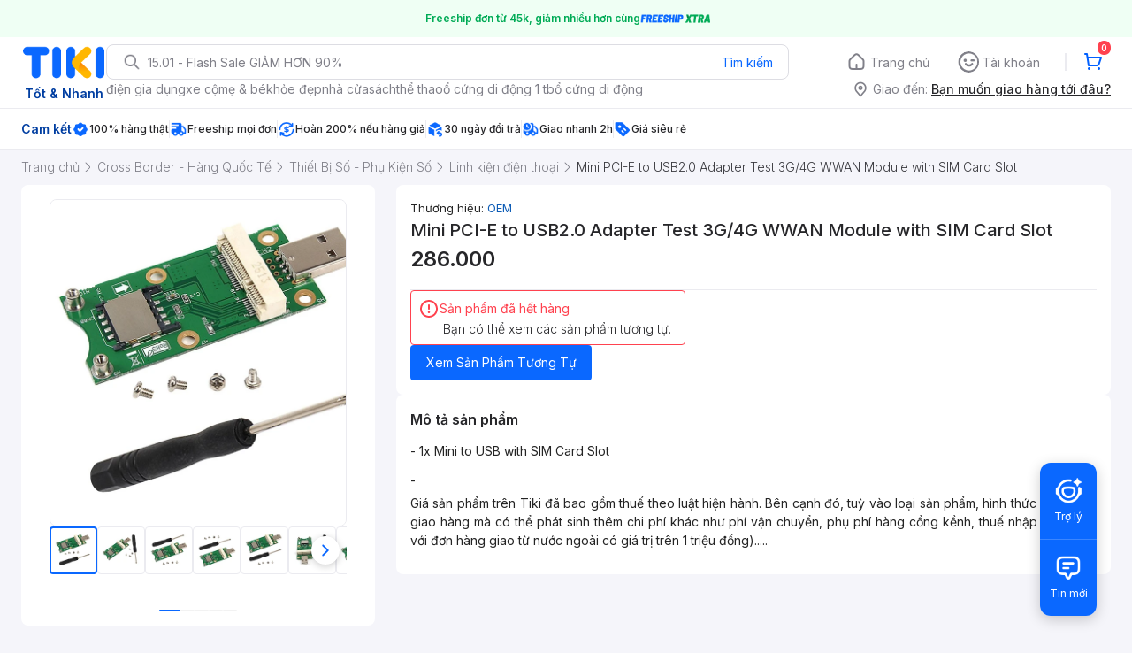

--- FILE ---
content_type: image/svg+xml
request_url: https://frontend.tikicdn.com/_desktop-next/static/img/footer/bo-cong-thuong.svg
body_size: 24926
content:
<?xml version="1.0" encoding="UTF-8"?>
<svg width="120px" height="46px" viewBox="0 0 120 46" version="1.1" xmlns="http://www.w3.org/2000/svg" xmlns:xlink="http://www.w3.org/1999/xlink">
    <!-- Generator: sketchtool 41.1 (35376) - http://www.bohemiancoding.com/sketch -->
    <title>01A4C888-5C08-4E72-A790-500649432FF1</title>
    <desc>Created with sketchtool.</desc>
    <defs></defs>
    <g id="Symbols" stroke="none" stroke-width="1" fill="none" fill-rule="evenodd">
        <g id="footer" transform="translate(-1299.000000, -766.000000)">
            <g id="copyright">
                <g transform="translate(0.000000, 761.000000)">
                    <g id="ic_bo-cong-thuong" transform="translate(1299.000000, 5.000000)">
                        <g id="Group">
                            <g id="#ffffffff" fill="#FFFFFF">
                                <path d="M22.162847,0 L22.8401423,0 C28.2619217,0.0700355872 33.6341637,2.17879004 37.6313167,5.84626335 C38.6886833,6.78234875 39.6298932,7.84483986 40.4839858,8.96797153 C42.5295374,11.6780071 43.9456228,14.8586477 44.5930249,18.1913167 C45.3301068,21.9450534 45.0883986,25.8866904 43.8892527,29.5191459 C43.0923843,31.9635587 41.8641993,34.264484 40.2918149,36.2980783 C38.566548,38.5221352 36.4219217,40.4173665 34.0005694,41.8539502 C30.6431317,43.8559431 26.7561566,44.9508897 22.8486833,45.0106762 L22.1679715,45.0106762 C18.507331,44.954306 14.8620641,43.994306 11.6566548,42.2229181 C8.80398577,40.6573665 6.30064057,38.4632028 4.37551601,35.8402847 C1.61338078,32.1027758 0.064911032,27.4906762 0,22.8444128 L0,22.1645552 C0.0392882562,19.9148754 0.406548043,17.6694662 1.1086121,15.5308185 C2.71772242,10.5377936 6.14604982,6.16227758 10.6069751,3.40185053 C14.0549466,1.246121 18.0973665,0.0606405694 22.162847,0 L22.162847,0 Z M19.8046975,5.32782918 C16.448968,5.83601423 13.255516,7.35288256 10.7376512,9.62903915 C9.01921708,11.1723843 7.61679715,13.0667616 6.63202847,15.1550178 C5.15017794,18.2698932 4.63003559,21.8288968 5.14846975,25.2384342 C5.62761566,28.4540925 7.02747331,31.5262633 9.14135231,33.9954448 C11.8120996,37.1530249 15.646121,39.2942349 19.7320996,39.9279715 C23.4243416,40.5190036 27.3002135,39.8818505 30.6064057,38.132669 C33.6879715,36.5244128 36.2622064,33.9698221 37.8960854,30.9010676 C39.6597865,27.636726 40.3208541,23.806121 39.7990036,20.1352313 C33.922847,25.9678292 28.06121,31.8149466 22.1867616,37.6492527 C21.7409253,38.104484 21.0200712,38.2214947 20.436726,37.9925979 C20.0660498,37.8499644 19.8029893,37.5424911 19.5288256,37.2700356 C15.9177224,33.6751601 12.3032028,30.0837011 8.69295374,26.4879715 C8.07544484,25.9123132 8.02846975,24.8498221 8.60669039,24.230605 C9.13879004,23.6822776 9.68797153,23.1493238 10.2294662,22.6095374 C10.6958007,22.1406406 11.4516726,22.0048399 12.0538078,22.2747331 C12.4407117,22.4318861 12.6977936,22.7743772 12.9950178,23.0511032 C15.6837011,25.7269751 18.3732384,28.4011388 21.0610676,31.0778648 C26.4281851,25.7312456 31.8012811,20.390605 37.1683986,15.0448399 C37.3887544,14.8022776 37.6637722,14.6160854 37.9712456,14.5007829 C36.2374377,11.1869039 33.4180783,8.4572242 30.0401423,6.84982206 C26.8851246,5.3252669 23.2663345,4.78975089 19.8046975,5.32782918 Z" id="Shape"></path>
                                <path d="M22.7513167,9.18405694 C23.2970819,8.9483274 24.0059786,9.2224911 24.1896085,9.80327402 C24.3407829,10.3225623 24.3194306,10.9639858 23.9316726,11.3799288 C23.4362989,11.888968 22.4438434,11.723274 22.191032,11.0408541 C21.9476157,10.4096797 22.0543772,9.4744484 22.7513167,9.18405694 L22.7513167,9.18405694 Z M23.0186477,9.61708185 C22.7735231,9.71359431 22.7308185,10.0116726 22.7034875,10.2405694 C22.6906762,10.5301068 22.6838434,10.8683274 22.8948043,11.0963701 C23.104911,11.29879 23.4815658,11.1886121 23.5652669,10.9135943 C23.685694,10.5711032 23.7036299,10.1765125 23.566121,9.83658363 C23.4841281,9.61964413 23.2253381,9.5427758 23.0186477,9.61708185 Z" id="Shape"></path>
                                <path d="M24.8130961,9.17295374 C25.0360142,9.20882562 25.2589324,9.24298932 25.4801423,9.29081851 C25.5202847,9.9194306 25.5817794,10.5480427 25.606548,11.178363 C25.8755872,10.6095374 26.1702491,10.0543772 26.4418505,9.48725979 C26.6656228,9.53081851 26.8885409,9.57608541 27.1123132,9.62049822 C26.6852669,10.3900356 26.2368683,11.1476157 25.799573,11.9111744 C25.5800712,11.8693238 25.3605694,11.8257651 25.1436299,11.7711032 C25.0360142,10.9050534 24.9360854,10.0372954 24.8130961,9.17295374 Z" id="Shape"></path>
                                <path d="M19.8841281,9.46932384 C20.234306,9.2797153 20.704911,9.22676157 21.0602135,9.42918149 C21.2566548,9.54875445 21.3565836,9.76313167 21.4454093,9.9655516 C21.2566548,10.0167972 21.064484,10.0552313 20.870605,10.08 C20.8014235,9.96298932 20.7125979,9.86049822 20.6092527,9.77252669 C20.4042705,9.77081851 20.17879,9.80925267 20.0737367,10.0082562 C19.975516,10.2721708 20.0327402,10.5591459 20.0933808,10.8247687 C20.1454804,11.0340214 20.2325979,11.2629181 20.4418505,11.3611388 C20.6451246,11.4414235 20.8509609,11.335516 21.0414235,11.270605 C21.027758,11.1296797 21.0106762,10.9896085 20.9859075,10.8503915 C20.843274,10.8708897 20.7006406,10.8939502 20.5580071,10.9161566 C20.5366548,10.7777936 20.5144484,10.6402847 20.4930961,10.5027758 C20.8261922,10.4370107 21.1601423,10.3720996 21.4932384,10.3088968 C21.5658363,10.652242 21.6324555,10.9972954 21.6930961,11.3432028 C21.3463345,11.750605 20.7715302,11.9479004 20.2479715,11.8411388 C19.7705338,11.7215658 19.5083274,11.233879 19.4485409,10.7777936 C19.3323843,10.3097509 19.4365836,9.72640569 19.8841281,9.46932384 Z" id="Shape"></path>
                                <path d="M28.310605,10.0680427 C28.5258363,10.1295374 28.725694,10.2337367 28.9255516,10.3345196 C28.8068327,10.9451957 28.7086121,11.5609964 28.5813523,12.1699644 C28.9930249,11.7027758 29.400427,11.2313167 29.8052669,10.7581495 C30.0136655,10.8529537 30.22121,10.9520285 30.4261922,11.0553737 C29.8095374,11.686548 29.1997153,12.3237011 28.5762278,12.9488968 C28.3772242,12.8498221 28.1782206,12.7507473 27.9800712,12.6499644 C28.1030605,11.7907473 28.1953025,10.9281139 28.310605,10.0680427 Z" id="Shape"></path>
                                <path d="M76.7274021,10.1133096 C77.132242,10.1107473 77.5370819,10.1124555 77.9427758,10.1124555 C77.9795018,10.3430605 78.0162278,10.6351601 78.2630605,10.7385053 C78.5978648,10.8768683 78.9924555,10.8708897 79.3281139,10.7376512 C79.5792171,10.6402847 79.6236299,10.347331 79.6595018,10.1124555 C80.0634875,10.1116014 80.4674733,10.1107473 80.8723132,10.1133096 C80.9039146,10.8179359 80.4768683,11.5353737 79.781637,11.7369395 C79.1188612,11.9308185 78.3800712,11.9367972 77.7249822,11.7121708 C77.0681851,11.4815658 76.7325267,10.7743772 76.7274021,10.1133096 Z" id="Shape"></path>
                                <path d="M112.007402,10.1654093 C112.677865,10.1619929 113.349181,10.1637011 114.021352,10.1654093 C113.391032,10.735089 112.765836,11.3098932 112.137224,11.880427 C111.676014,11.8812811 111.215658,11.8821352 110.756157,11.879573 C111.168683,11.3056228 111.590605,10.7376512 112.007402,10.1654093 Z" id="Shape"></path>
                                <path d="M15.8818505,10.9964413 C16.4113879,10.7658363 16.9153025,10.4831317 17.4380071,10.2388612 C17.5088968,10.3806406 17.5806406,10.523274 17.6532384,10.6650534 C17.3235587,10.836726 16.9853381,10.9896085 16.6505338,11.1501779 C16.7137367,11.3090391 16.7786477,11.4670463 16.8597865,11.6182206 C17.1450534,11.4781495 17.4328826,11.344911 17.7172954,11.2039858 C17.7839146,11.3389324 17.8505338,11.4747331 17.917153,11.6096797 C17.6361566,11.750605 17.354306,11.8906762 17.0733096,12.0324555 C17.1587189,12.2049822 17.2441281,12.3766548 17.3295374,12.5491815 C17.6626335,12.3869039 17.990605,12.2152313 18.3288256,12.0657651 C18.3988612,12.2066904 18.4680427,12.3476157 18.5380783,12.4885409 C18.0247687,12.747331 17.5054804,12.9907473 16.9913167,13.2452669 C16.6138078,12.4996441 16.2499644,11.7471886 15.8818505,10.9964413 Z" id="Shape"></path>
                                <path d="M58.5403559,11.2782918 C58.7436299,10.7777936 59.1544484,10.3439146 59.7027758,10.246548 C60.2809964,10.0791459 60.8472598,10.3336655 61.375089,10.5463345 C61.799573,10.7231317 62.3547331,10.6163701 62.5682562,10.1748043 C62.8945196,10.3703915 63.221637,10.5634164 63.5496085,10.7547331 C63.3463345,11.2714591 62.9116014,11.7087544 62.3479004,11.7992883 C61.7953025,11.9427758 61.2546619,11.7121708 60.7541637,11.5029181 C60.3262633,11.3133096 59.7386477,11.3987189 59.5276868,11.8607829 C59.1980071,11.6669039 58.8691815,11.4730249 58.5403559,11.2782918 Z" id="Shape"></path>
                                <path d="M14.6989324,11.7898932 C14.8603559,11.6669039 15.0251957,11.547331 15.1908897,11.4303203 C15.6845552,12.0973665 16.1876157,12.7575801 16.6787189,13.4263345 C16.5172954,13.5476157 16.3558719,13.6688968 16.1944484,13.7901779 C15.6572242,13.5493238 15.1148754,13.3178648 14.5776512,13.0778648 C14.8919573,13.4827046 15.1960142,13.8960854 15.4975089,14.3111744 C15.332669,14.4298932 15.1712456,14.5520285 15.0115302,14.676726 C14.5101779,14.0105338 14.0173665,13.3375089 13.5168683,12.6713167 C13.6791459,12.5525979 13.8405694,12.4321708 14.0002847,12.3091815 C14.5426335,12.5483274 15.0901068,12.7746619 15.627331,13.0274733 C15.3113167,12.6192171 15.0123843,12.1990036 14.6989324,11.7898932 Z" id="Shape"></path>
                                <path d="M31.0146619,11.4414235 C31.1820641,11.5592883 31.3451957,11.6822776 31.5066192,11.8086833 C31.4357295,12.3945907 31.3554448,12.97879 31.2862633,13.5638434 C31.5809253,13.1436299 31.8969395,12.7370819 32.2069751,12.3271174 C32.3658363,12.4509609 32.5281139,12.5705338 32.6929537,12.6875445 C32.1941637,13.3562989 31.6919573,14.0233452 31.1914591,14.6912456 C31.0223488,14.5699644 30.8566548,14.4444128 30.7003559,14.307758 C30.802847,13.7286833 30.840427,13.1410676 30.9403559,12.5619929 C30.6354448,12.9813523 30.3177224,13.3904626 30.0119573,13.8081139 C29.8471174,13.6868327 29.6848399,13.5621352 29.5251246,13.4348754 C30.0179359,12.7678292 30.5218505,12.1093238 31.0146619,11.4414235 Z" id="Shape"></path>
                                <path d="M26.6758719,11.6549466 C26.8620641,11.6079715 27.0841281,11.704484 27.1242705,11.9051957 C27.1558719,12.1409253 26.852669,12.3501779 26.6519573,12.1998577 C26.4025623,12.1272598 26.4256228,11.7053381 26.6758719,11.6549466 Z" id="Shape"></path>
                                <path d="M18.996726,11.7429181 C19.2247687,11.6805694 19.4570819,11.9863345 19.3041993,12.1819217 C19.1846263,12.3809253 18.8267616,12.4279004 18.729395,12.1836299 C18.6251957,11.9854804 18.7968683,11.7728114 18.996726,11.7429181 Z" id="Shape"></path>
                                <path d="M59.5618505,12.3313879 C60.5517438,12.3339502 61.5424911,12.332242 62.5332384,12.332242 C63.2165125,15.9561566 63.9125979,19.5775089 64.5898932,23.2022776 C63.9066192,23.2031317 63.2233452,23.2014235 62.5409253,23.2031317 C62.4136655,22.5497509 62.3069039,21.8929537 62.1864769,21.2387189 C61.3631317,21.2378648 60.5406406,21.2378648 59.7181495,21.2387189 C59.5951601,21.8895374 59.5140214,22.5608541 59.3517438,23.197153 C58.7333808,23.2108185 58.1141637,23.1997153 57.4958007,23.2005694 C58.1884698,19.578363 58.8657651,15.9535943 59.5618505,12.3313879 L59.5618505,12.3313879 Z M59.9837722,19.68 C60.6243416,19.6765836 61.264911,19.6757295 61.9054804,19.68 C61.5911744,17.8684698 61.2563701,16.0595018 60.9446263,14.2479715 C60.6328826,16.0595018 60.2989324,17.8684698 59.9837722,19.68 Z" id="Shape"></path>
                                <path d="M91.4083986,13.4263345 C91.8345907,12.7336655 92.6468327,12.3962989 93.4300356,12.322847 C94.1893238,12.2664769 94.9861922,12.2784342 95.6916726,12.600427 C96.2442705,12.8446975 96.6858363,13.3255516 96.877153,13.8995018 C97.1188612,14.5972954 97.0411388,15.3480427 97.0548043,16.0731673 C96.4099644,16.0748754 95.7659786,16.0748754 95.122847,16.0731673 C95.1083274,15.5683986 95.1527402,15.0593594 95.0886833,14.557153 C94.9315302,13.5467616 93.0858363,13.6133808 93.0610676,14.6681851 C93.0269039,16.5813523 93.0576512,18.4962278 93.045694,20.409395 C93.0533808,20.7262633 93.0166548,21.0679004 93.1763701,21.3565836 C93.3104626,21.6017082 93.5940214,21.7212811 93.8604982,21.7537367 C94.208968,21.7955872 94.6044128,21.7554448 94.873452,21.5060498 C95.0920996,21.2882562 95.1160142,20.9602847 95.1202847,20.6698932 C95.1245552,20.0173665 95.1194306,19.365694 95.122847,18.7140214 C94.8179359,18.7140214 94.513879,18.7140214 94.2106762,18.7131673 C94.208968,18.1981495 94.2098221,17.6822776 94.2098221,17.1672598 C95.1578648,17.1672598 96.1067616,17.1664057 97.0548043,17.1681139 C97.0513879,18.3339502 97.0624911,19.4997865 97.0496797,20.6664769 C97.0402847,21.3685409 96.839573,22.1124555 96.3066192,22.6009964 C95.6814235,23.1894662 94.7777936,23.3372242 93.9501779,23.3175801 C93.1362278,23.3209964 92.2496797,23.1348043 91.6697509,22.5215658 C91.1683986,22.0133808 91.0086833,21.2728826 91.0052669,20.5810676 C91.0035587,19.0454093 91.0052669,17.5088968 91.0044128,15.9723843 C91.0103915,15.1165836 90.923274,14.1822064 91.4083986,13.4263345 Z" id="Shape"></path>
                                <path d="M50.5153025,12.3851957 C51.6683274,12.3851957 52.8222064,12.3809253 53.9760854,12.3869039 C54.756726,12.405694 55.605694,12.6029893 56.1446263,13.209395 C56.6101068,13.7252669 56.7424911,14.4452669 56.7459075,15.1191459 C56.7493238,16.8837011 56.7467616,18.6474021 56.7476157,20.4111032 C56.7501779,21.1123132 56.630605,21.867331 56.1454804,22.4062633 C55.606548,23.012669 54.7575801,23.2099644 53.9777936,23.2287544 C52.8230605,23.2347331 51.6691815,23.2304626 50.5153025,23.2304626 C50.5161566,21.6683274 50.5144484,20.1053381 50.5161566,18.5432028 C50.2958007,18.5432028 50.0754448,18.5432028 49.8559431,18.5423488 C49.8542349,18.0845552 49.855089,17.6259075 49.855089,17.1681139 C50.0745907,17.1672598 50.2949466,17.1672598 50.5153025,17.1664057 C50.5153025,15.572669 50.5161566,13.9789324 50.5153025,12.3851957 L50.5153025,12.3851957 Z M52.5617082,13.9311032 C52.5642705,15.0098221 52.5625623,16.0876868 52.5625623,17.1664057 C52.9759431,17.1681139 53.3901779,17.1664057 53.8044128,17.1672598 C53.8035587,17.6259075 53.8044128,18.0837011 53.8035587,18.5423488 C53.3893238,18.5440569 52.975089,18.5423488 52.5617082,18.5432028 C52.5642705,19.5928826 52.5625623,20.6434164 52.5625623,21.6930961 C53.0929537,21.673452 53.6387189,21.7537367 54.1580071,21.6102491 C54.5244128,21.5009253 54.7097509,21.1123132 54.6977936,20.7501779 C54.7029181,18.7900356 54.7020641,16.8290391 54.6977936,14.8680427 C54.7157295,14.4854093 54.4996441,14.0814235 54.1076157,13.9883274 C53.6002847,13.8781495 53.0758719,13.9516014 52.5617082,13.9311032 Z" id="Shape"></path>
                                <path d="M68.3658363,12.3851957 C69.5222776,12.3851957 70.6787189,12.3809253 71.8351601,12.3869039 C72.6123843,12.406548 73.4579359,12.6046975 73.9951601,13.2085409 C74.4606406,13.726121 74.5930249,14.4469751 74.5972954,15.1225623 C74.5998577,16.6291815 74.5972954,18.1366548 74.5981495,19.6441281 C74.5930249,20.2103915 74.6271886,20.7826335 74.5135943,21.3403559 C74.4,21.8886833 74.1010676,22.4113879 73.6313167,22.7291103 C73.0325979,23.1382206 72.2844128,23.233879 71.5763701,23.2364413 C70.5061922,23.2458363 69.4360142,23.2398577 68.3666904,23.2390036 C68.3658363,21.673452 68.3658363,20.1087544 68.3666904,18.5432028 C68.1454804,18.5432028 67.9259786,18.5432028 67.7064769,18.5423488 C67.7047687,18.0837011 67.7047687,17.6259075 67.7056228,17.1681139 C67.9251246,17.1672598 68.1454804,17.1672598 68.3658363,17.1664057 C68.3658363,15.572669 68.3666904,13.9789324 68.3658363,12.3851957 L68.3658363,12.3851957 Z M70.412242,13.9311032 C70.4139502,15.0098221 70.4130961,16.0876868 70.4130961,17.1664057 C70.8264769,17.1681139 71.2407117,17.1664057 71.6549466,17.1672598 C71.6540925,17.6259075 71.6549466,18.0837011 71.6540925,18.5423488 C71.2398577,18.5440569 70.8256228,18.5423488 70.412242,18.5432028 C70.4139502,19.5928826 70.4130961,20.6434164 70.4130961,21.6930961 C70.9451957,21.673452 71.492669,21.7554448 72.0128114,21.6085409 C72.3775089,21.498363 72.5602847,21.1097509 72.5483274,20.7493238 C72.553452,18.7874733 72.553452,16.8256228 72.5483274,14.8646263 C72.5654093,14.4811388 72.3467616,14.0780071 71.953879,13.9874733 C71.4474021,13.8790036 70.9246975,13.9516014 70.412242,13.9311032 Z" id="Shape"></path>
                                <path d="M77.3235587,12.3843416 C78.3151601,12.3851957 79.3076157,12.3834875 80.3009253,12.3851957 C80.9790747,16.0039858 81.6768683,19.6202135 82.3507473,23.2398577 C81.6683274,23.2415658 80.9850534,23.2407117 80.3026335,23.2398577 C80.1770819,22.587331 80.067758,21.9313879 79.9498932,21.277153 C79.1274021,21.277153 78.304911,21.2737367 77.483274,21.2780071 C77.3748043,21.9330961 77.2518149,22.5856228 77.1390747,23.2407117 C76.5130249,23.2398577 75.8878292,23.2424199 75.2617794,23.2390036 C75.9518861,19.6210676 76.6325979,16.0014235 77.3235587,12.3843416 L77.3235587,12.3843416 Z M77.7497509,19.7295374 L79.6748754,19.7295374 C79.3562989,17.917153 79.0240569,16.107331 78.710605,14.2940925 C78.397153,16.107331 78.0632028,17.9162989 77.7497509,19.7295374 Z" id="Shape"></path>
                                <path d="M83.2979359,12.3851957 C84.1494662,12.3834875 85.0009964,12.3843416 85.8525267,12.3843416 C86.5349466,14.5255516 87.2182206,16.6676157 87.9057651,18.8071174 C87.9066192,16.6667616 87.9057651,14.5255516 87.9057651,12.3851957 C88.5121708,12.3843416 89.1194306,12.3834875 89.7266904,12.3851957 C89.7266904,15.8878292 89.7241281,19.3904626 89.7283986,22.8930961 C89.7121708,23.003274 89.7582918,23.1382206 89.7002135,23.2355872 C89.0109609,23.2483986 88.3208541,23.2372954 87.6324555,23.2398577 C86.797153,20.6314591 85.9575801,18.0239146 85.1299644,15.4129537 C85.1367972,18.0213523 85.1316726,20.630605 85.1325267,23.2398577 C84.5209964,23.2415658 83.9094662,23.2407117 83.29879,23.2398577 C83.2979359,19.6219217 83.29879,16.0031317 83.2979359,12.3851957 Z" id="Shape"></path>
                                <path d="M101.248399,12.3851957 C101.930819,12.3834875 102.613238,12.3843416 103.295658,12.3843416 C103.29395,13.9507473 103.299929,15.5162989 103.292242,17.0818505 C104.153167,15.5094662 105.039715,13.9516014 105.91089,12.3851957 C106.591601,12.3843416 107.273167,12.3834875 107.955587,12.3851957 C107.019502,13.994306 106.088541,15.6068327 105.148185,17.2142349 C106.079146,19.2247687 107.024626,21.2293238 107.958149,23.2390036 C107.258648,23.2415658 106.56,23.2415658 105.862206,23.2398577 C105.207972,21.8015658 104.553737,20.3641281 103.903772,18.9241281 C103.71331,19.2563701 103.480996,19.5638434 103.304199,19.9020641 C103.283701,21.0140925 103.302491,22.1269751 103.295658,23.2398577 C102.613238,23.2407117 101.930819,23.2424199 101.248399,23.2390036 C101.248399,19.6210676 101.249253,16.0031317 101.248399,12.3851957 Z" id="Shape"></path>
                                <path d="M108.191317,12.3869039 C108.901068,12.3826335 109.610819,12.3843416 110.320569,12.3851957 C110.833025,14.0241993 111.349751,15.6606406 111.853665,17.3022064 C112.361851,15.6623488 112.876868,14.0250534 113.385053,12.3851957 C114.035018,12.3834875 114.684982,12.3843416 115.334947,12.3843416 C114.496228,14.7809253 113.644698,17.1723843 112.810249,19.5698221 C112.754733,20.7894662 112.802562,22.0167972 112.786335,23.2390036 C112.103915,23.2424199 111.422349,23.2407117 110.739929,23.2398577 C110.739075,22.0979359 110.738221,20.9560142 110.741637,19.8140925 C110.753594,19.5775089 110.640854,19.3622776 110.56911,19.144484 C109.777367,16.8913879 108.981352,14.64 108.191317,12.3869039 Z" id="Shape"></path>
                                <path d="M12.5389324,13.6176512 C12.6781495,13.476726 12.8182206,13.3375089 12.9582918,13.1982918 C13.5501779,13.7876157 14.1403559,14.3786477 14.7305338,14.9705338 C14.5913167,15.1097509 14.4529537,15.248968 14.3145907,15.3890391 C13.7090391,14.8125267 13.1222776,14.2163701 12.5389324,13.6176512 Z" id="Shape"></path>
                                <path d="M11.0903915,15.3096085 C11.215089,15.1498932 11.3406406,14.991032 11.4661922,14.8321708 C11.9957295,15.248968 12.5286833,15.6614947 13.0548043,16.0825623 C13.2768683,15.8169395 13.4835587,15.5402135 13.6979359,15.2703203 C13.8286121,15.3608541 13.956726,15.4548043 14.0822776,15.5521708 C13.7380783,15.9843416 13.3990036,16.421637 13.0573665,16.8563701 C12.4005694,16.3422064 11.7377936,15.8357295 11.0903915,15.3096085 Z" id="Shape"></path>
                                <path d="M10.5898932,16.0424199 C11.3286833,16.4267616 12.0632028,16.8204982 12.8037011,17.2031317 C12.7157295,17.3850534 12.6269039,17.5669751 12.5286833,17.7429181 C11.9333808,17.7446263 11.3406406,17.8078292 10.7453381,17.7933096 C11.2031317,18.036726 11.6626335,18.2758719 12.1221352,18.5150178 C12.027331,18.6943772 11.9333808,18.8745907 11.8368683,19.0530961 C11.0912456,18.6815658 10.3635587,18.276726 9.62391459,17.8940925 C9.7144484,17.713879 9.80839858,17.5362278 9.90405694,17.3594306 C10.4916726,17.3517438 11.0784342,17.2970819 11.6660498,17.3064769 C11.2193594,17.0570819 10.7649822,16.8204982 10.3114591,16.5847687 C10.4079715,16.4054093 10.5002135,16.2243416 10.5898932,16.0424199 Z" id="Shape"></path>
                                <path d="M9.7716726,18.9181495 C10.2824199,18.8318861 10.8452669,19.0009964 11.2236299,19.3554448 C11.7839146,19.892669 11.455089,20.9782206 10.6949466,21.1225623 C10.1568683,21.2139502 9.54790036,21.0388612 9.17637011,20.630605 C8.68441281,20.0669039 9.03032028,19.0513879 9.7716726,18.9181495 L9.7716726,18.9181495 Z M9.69395018,19.5305338 C9.39672598,19.6466904 9.34462633,20.1061922 9.62647687,20.271032 C9.93480427,20.4563701 10.3131673,20.5802135 10.6753025,20.5358007 C11.0169395,20.5033452 11.141637,19.9951601 10.855516,19.8055516 C10.532669,19.5621352 10.0911032,19.4519573 9.69395018,19.5305338 Z" id="Shape"></path>
                                <path d="M50.6476868,25.4519573 L114.704626,25.4519573 C114.703772,25.6509609 114.703772,25.8499644 114.704626,26.0498221 L50.6476868,26.0498221 C50.6468327,25.8499644 50.6468327,25.6509609 50.6476868,25.4519573 Z" id="Shape"></path>
                                <path d="M57.1498932,27.1644128 C57.2874021,27.1618505 57.4266192,27.1592883 57.5666904,27.156726 C57.8878292,27.5111744 58.2072598,27.8681851 58.5224199,28.2286121 C58.3182918,28.2234875 58.1056228,28.2636299 57.9066192,28.2149466 C57.7161566,28.0210676 57.5487544,27.8066904 57.3617082,27.6102491 C57.1814947,27.8143772 57.0029893,28.0202135 56.8304626,28.2294662 C56.6220641,28.2337367 56.4145196,28.2345907 56.2078292,28.2328826 C56.5059075,27.8630605 56.8466904,27.5299644 57.1498932,27.1644128 Z" id="Shape"></path>
                                <path d="M69.1917438,27.1644128 C69.3301068,27.1618505 69.4693238,27.1592883 69.609395,27.156726 C69.9305338,27.5120285 70.2508185,27.8681851 70.5651246,28.2294662 C70.3652669,28.2328826 70.1654093,28.2345907 69.9664057,28.237153 C69.7785053,28.0279004 69.5923132,27.8177936 69.4044128,27.6102491 C69.2250534,27.8143772 69.046548,28.0193594 68.8740214,28.2294662 C68.6656228,28.2337367 68.4580783,28.2354448 68.2505338,28.2328826 C68.5486121,27.8630605 68.889395,27.5308185 69.1917438,27.1644128 Z" id="Shape"></path>
                                <path d="M104.2121,28.1346619 C104.419644,28.135516 104.628043,28.135516 104.837295,28.1380783 C104.812527,28.5079004 104.76726,28.9024911 104.528968,29.2039858 C104.370961,29.4269039 104.111317,29.5362278 103.861068,29.6190747 C104.040427,29.9675445 104.157438,30.3493238 104.189893,30.7413523 C104.214662,31.5834875 104.273594,32.4999288 103.785907,33.2361566 C103.120569,34.3832028 101.283416,34.4711744 100.467758,33.4479715 C99.922847,32.7988612 99.830605,31.9114591 99.8716014,31.0966548 C99.8775801,30.3245552 100.127829,29.5029181 100.744484,29.0007117 C101.542206,28.3498932 102.807972,28.4318861 103.535658,29.1544484 C103.696228,29.1006406 103.874733,29.0562278 103.987473,28.9170107 C104.179644,28.7043416 104.175374,28.4011388 104.2121,28.1346619 L104.2121,28.1346619 Z M101.584911,29.2637722 C100.928968,29.4824199 100.647117,30.203274 100.600996,30.8387189 C100.582206,31.5561566 100.529253,32.3402135 100.95032,32.9662633 C101.393594,33.6913879 102.587616,33.738363 103.09153,33.0559431 C103.442562,32.5972954 103.504057,31.993452 103.485267,31.4340214 C103.501495,30.8412811 103.47758,30.1972954 103.11032,29.7010676 C102.782349,29.2253381 102.11274,29.0801423 101.584911,29.2637722 Z" id="Shape"></path>
                                <path d="M99.4274733,28.3225623 C99.6179359,28.3234164 99.8083986,28.3234164 100.000569,28.3242705 C100.00911,28.7837722 99.932242,29.2996441 99.572669,29.6224911 C99.3172954,29.8573665 98.9637011,29.9214235 98.630605,29.953879 C98.6297509,30.7609964 98.630605,31.568968 98.630605,32.3769395 C98.6331673,32.8407117 98.4606406,33.3155872 98.113879,33.6316014 C97.7201423,34.0253381 97.1419217,34.1756584 96.5978648,34.1500356 C95.9854804,34.162847 95.3338078,33.9040569 94.9964413,33.3736655 C94.7829181,33.0533808 94.7145907,32.6630605 94.7188612,32.2846975 C94.7188612,31.0659075 94.7180071,29.8471174 94.7197153,28.6291815 L95.4337367,28.6291815 C95.4362989,29.880427 95.4294662,31.1316726 95.4362989,32.3820641 C95.4303203,32.7869039 95.6156584,33.2173665 95.9871886,33.4112456 C96.4313167,33.6256228 96.9864769,33.6213523 97.4177936,33.3762278 C97.791032,33.1516014 97.9148754,32.6878292 97.910605,32.2778648 C97.9208541,31.061637 97.9148754,29.8445552 97.9131673,28.6283274 C98.1514591,28.6291815 98.390605,28.6291815 98.6297509,28.6300356 C98.630605,28.8982206 98.6297509,29.1664057 98.6297509,29.4345907 C98.8372954,29.3987189 99.0602135,29.3414947 99.2011388,29.1698221 C99.4001423,28.9358007 99.3839146,28.6086833 99.4274733,28.3225623 Z" id="Shape"></path>
                                <path d="M50.6656228,28.6300356 C51.3181495,28.6351601 51.9706762,28.615516 52.6232028,28.6419929 C53.0613523,28.6582206 53.5268327,28.7666904 53.8505338,29.0818505 C54.1605694,29.4012811 54.2425623,29.8778648 54.1904626,30.3066192 C54.1170107,30.7225623 53.796726,31.0556584 53.4158007,31.2162278 C53.648968,31.3024911 53.8864057,31.4135231 54.0444128,31.6133808 C54.4808541,32.1523132 54.4424199,32.991032 54.0179359,33.5248399 C53.7002135,33.9091815 53.1843416,34.0654804 52.7009253,34.0757295 C52.0219217,34.0817082 51.3429181,34.0765836 50.6647687,34.0774377 C50.6656228,32.261637 50.6639146,30.4458363 50.6656228,28.6300356 L50.6656228,28.6300356 Z M51.3984342,29.2424199 C51.4001423,29.8129537 51.3984342,30.3834875 51.3992883,30.9540214 C51.941637,30.9113167 52.5258363,31.0641993 53.0365836,30.8284698 C53.6259075,30.5696797 53.6498221,29.5550178 53.0254804,29.3303915 C52.5002135,29.1672598 51.9382206,29.2697509 51.3984342,29.2424199 L51.3984342,29.2424199 Z M51.3984342,31.5484698 C51.4001423,32.1984342 51.3984342,32.8475445 51.3992883,33.4975089 C51.9672598,33.4641993 52.5659786,33.5888968 53.1100356,33.3762278 C53.5609964,33.194306 53.704484,32.6391459 53.5874733,32.2027046 C53.5276868,31.8269039 53.1553025,31.5723843 52.790605,31.5561566 C52.3268327,31.5356584 51.8622064,31.5527402 51.3984342,31.5484698 Z" id="Shape"></path>
                                <path d="M56.6716014,28.6633452 C57.3275445,28.4558007 58.0928114,28.5548754 58.6411388,28.9827758 C59.3953025,29.5763701 59.5695374,30.608968 59.5140214,31.5151601 C59.5422064,32.2291815 59.3551601,32.9773665 58.8819929,33.526548 C58.0671886,34.4259075 56.4264769,34.3627046 55.7116014,33.3685409 C55.1427758,32.6203559 55.1342349,31.6261922 55.2034164,30.7302491 C55.2768683,29.8496797 55.791032,28.9426335 56.6716014,28.6633452 L56.6716014,28.6633452 Z M56.9893238,29.2347331 C56.5562989,29.3440569 56.2180783,29.6985053 56.0737367,30.1135943 C55.8849822,30.5551601 55.9003559,31.0411388 55.9054804,31.5117438 C55.8849822,32.0412811 55.9866192,32.5981495 56.3051957,33.0337367 C56.7962989,33.719573 57.9886121,33.711032 58.4481139,32.9935943 C58.7769395,32.5135943 58.8145196,31.9071886 58.7991459,31.3434875 C58.8170819,30.7857651 58.7649822,30.1853381 58.4293238,29.7181495 C58.1235587,29.26121 57.5043416,29.095516 56.9893238,29.2347331 Z" id="Shape"></path>
                                <path d="M63.1020641,29.0186477 C63.738363,28.4874021 64.6949466,28.4241993 65.4311744,28.7752313 C66.046121,29.0647687 66.3758007,29.7369395 66.4364413,30.3894662 C66.1947331,30.387758 65.953879,30.387758 65.7130249,30.3903203 C65.6481139,30.0469751 65.5550178,29.6780071 65.2876868,29.4345907 C64.78121,29.0348754 63.9792171,29.0801423 63.5103203,29.5191459 C63.147331,29.8855516 63.0251957,30.4185053 62.9987189,30.9172954 C62.9935943,31.5382206 62.944911,32.1907473 63.2088256,32.7723843 C63.3745196,33.1533096 63.7153025,33.4761566 64.135516,33.5419217 C64.5352313,33.6068327 64.9879004,33.544484 65.3056228,33.2754448 C65.5772242,33.0397153 65.6421352,32.6690391 65.7155872,32.3359431 C65.9572954,32.3376512 66.1990036,32.3385053 66.4415658,32.3402135 C66.360427,32.9338078 66.1050534,33.5641281 65.5558719,33.8664769 C65.0903915,34.1619929 64.5181495,34.1850534 63.9860498,34.1278292 C63.2967972,34.0176512 62.7177224,33.4949466 62.482847,32.8458363 C62.2163701,32.2377224 62.2872598,31.5646975 62.280427,30.9198577 C62.2881139,30.2152313 62.5469039,29.4772954 63.1020641,29.0186477 Z" id="Shape"></path>
                                <path d="M68.7057651,28.6659075 C69.3642705,28.4540925 70.1346619,28.5531673 70.6855516,28.9836299 C71.4098221,29.5575801 71.6088256,30.5474733 71.556726,31.4263345 C71.5951601,32.1856228 71.4106762,32.9944484 70.8871174,33.5675445 C70.0279004,34.4575089 68.3487544,34.3336655 67.6834164,33.2694662 C67.18121,32.528968 67.1820641,31.5886121 67.246121,30.7311032 C67.319573,29.8530961 67.8303203,28.9486121 68.7057651,28.6659075 L68.7057651,28.6659075 Z M69.0380071,29.2330249 C68.603274,29.3406406 68.2607829,29.6959431 68.1164413,30.1135943 C67.9276868,30.5551601 67.9430605,31.0419929 67.9481851,31.5125979 C67.9268327,32.0412811 68.0293238,32.5972954 68.3461922,33.0320285 C68.8364413,33.7187189 70.0304626,33.7118861 70.4899644,32.9944484 C70.8179359,32.5161566 70.8572242,31.9131673 70.8418505,31.3511744 C70.8597865,30.7891815 70.8085409,30.184484 70.4686121,29.7147331 C70.1637011,29.2620641 69.5504626,29.0972242 69.0380071,29.2330249 Z" id="Shape"></path>
                                <path d="M72.6158007,28.6300356 C72.8566548,28.6283274 73.098363,28.6283274 73.3400712,28.6300356 C74.242847,30.0307473 75.1498932,31.4297509 76.0543772,32.8296085 C76.0449822,31.4288968 76.0552313,30.0281851 76.0483986,28.6274733 C76.2866904,28.6291815 76.5258363,28.6291815 76.7658363,28.6300356 C76.7658363,30.4458363 76.7649822,32.261637 76.7658363,34.0774377 C76.5258363,34.0782918 76.2875445,34.0782918 76.0483986,34.0782918 C75.1439146,32.7057651 74.271032,31.311032 73.3554448,29.9461922 C73.3417794,31.3229893 73.3528826,32.7006406 73.3494662,34.0774377 C73.1043416,34.0782918 72.8592171,34.0782918 72.6149466,34.0774377 C72.6149466,32.261637 72.6140925,30.4458363 72.6158007,28.6300356 Z" id="Shape"></path>
                                <path d="M78.2664769,29.4140925 C78.9190036,28.4002847 80.5067616,28.2875445 81.4018505,29.0314591 C81.7486121,29.3346619 81.9219929,29.7881851 81.9920285,30.2331673 C81.7537367,30.2348754 81.5145907,30.2348754 81.277153,30.2348754 C81.1951601,29.9590036 81.1157295,29.6592171 80.8842705,29.4679004 C80.547758,29.1484698 80.0429893,29.1245552 79.6108185,29.205694 C79.1658363,29.3081851 78.8301779,29.6805694 78.7003559,30.1076157 C78.5022064,30.6713167 78.5654093,31.2751601 78.5619929,31.8610676 C78.6038434,32.5272598 78.9318149,33.2737367 79.6159431,33.488968 C80.1676868,33.6444128 80.8347331,33.5760854 81.277153,33.184911 C81.2780071,32.7809253 81.2762989,32.3777936 81.2788612,31.9738078 C80.8620641,31.975516 80.4452669,31.9746619 80.0284698,31.9746619 C80.0276157,31.7705338 80.0276157,31.5664057 80.0293238,31.3622776 L81.9920285,31.3622776 C81.9928826,32.0344484 81.9937367,32.7074733 81.9920285,33.3796441 C81.5649822,33.960427 80.8074021,34.172242 80.1155872,34.1491815 C79.4468327,34.1876157 78.7618505,33.8920996 78.3570107,33.3548754 C77.9410676,32.8082562 77.8052669,32.1019217 77.8232028,31.4280427 C77.8086833,30.7379359 77.871032,30.0017082 78.2664769,29.4140925 Z" id="Shape"></path>
                                <path d="M84.470605,28.6291815 L88.6539502,28.6291815 C88.6539502,28.8333096 88.6539502,29.0374377 88.6548043,29.2415658 C88.0791459,29.2424199 87.5034875,29.2407117 86.9286833,29.2424199 C86.9303915,30.8540925 86.9286833,32.4657651 86.9295374,34.0774377 C86.6844128,34.0782918 86.4392883,34.0782918 86.1950178,34.0774377 C86.1958719,32.4657651 86.1933096,30.8540925 86.1958719,29.2424199 C85.6202135,29.2407117 85.0454093,29.2424199 84.4697509,29.2415658 C84.4688968,29.0374377 84.4688968,28.8333096 84.470605,28.6291815 Z" id="Shape"></path>
                                <path d="M89.4414235,28.6300356 C89.6848399,28.6291815 89.9291103,28.6291815 90.1742349,28.6300356 C90.175089,29.4098221 90.1759431,30.1904626 90.1742349,30.9711032 C91.0753025,30.9728114 91.9763701,30.9711032 92.8782918,30.9719573 C92.8723132,30.1904626 92.88,29.4098221 92.8740214,28.6283274 C93.1123132,28.6291815 93.3514591,28.6291815 93.590605,28.6300356 C93.5923132,30.4458363 93.590605,32.261637 93.5914591,34.0774377 C93.3523132,34.0782918 93.1140214,34.0782918 92.8757295,34.0774377 C92.8765836,33.239573 92.8757295,32.4025623 92.8765836,31.5646975 C91.975516,31.5655516 91.0753025,31.5646975 90.175089,31.5655516 L90.175089,34.0774377 C89.9299644,34.0782918 89.6848399,34.0782918 89.4405694,34.0774377 C89.4414235,32.261637 89.4397153,30.4458363 89.4414235,28.6300356 Z" id="Shape"></path>
                                <path d="M105.32669,28.6300356 C105.567544,28.6283274 105.809253,28.6283274 106.051815,28.6300356 C106.955445,30.0307473 107.861637,31.4297509 108.766121,32.8296085 C108.756726,31.4288968 108.766121,30.0281851 108.760996,28.6274733 C108.998434,28.6291815 109.23758,28.6291815 109.476726,28.6300356 C109.47758,30.4458363 109.476726,32.261637 109.47758,34.0774377 C109.23758,34.0782918 108.998434,34.0782918 108.760142,34.0782918 C107.855658,32.6938078 106.961423,31.3024911 106.059502,29.9162989 C106.063772,31.3033452 106.059502,32.6903915 106.06121,34.0774377 C105.815231,34.0782918 105.570961,34.0782918 105.32669,34.0774377 C105.32669,32.261637 105.325836,30.4458363 105.32669,28.6300356 Z" id="Shape"></path>
                                <path d="M111.028612,29.4679004 C111.647829,28.4241993 113.229609,28.2815658 114.151174,28.9904626 C114.526975,29.2928114 114.716584,29.7676868 114.789181,30.2340214 C114.550036,30.2348754 114.311744,30.2348754 114.07516,30.2348754 C113.992313,29.9598577 113.912883,29.6600712 113.683132,29.4687544 C113.344057,29.1476157 112.835872,29.1245552 112.401993,29.2074021 C111.957865,29.3116014 111.623915,29.685694 111.495801,30.1127402 C111.300214,30.6747331 111.361708,31.2768683 111.36,31.8602135 C111.400996,32.5264057 111.728114,33.2728826 112.412242,33.488968 C112.963986,33.6452669 113.631032,33.5752313 114.073452,33.1857651 C114.07516,32.7817794 114.073452,32.3777936 114.076014,31.9738078 C113.659217,31.975516 113.24242,31.9746619 112.825623,31.9746619 C112.823915,31.7705338 112.824769,31.5664057 112.826477,31.3622776 L114.789181,31.3622776 C114.790036,32.0353025 114.79089,32.7083274 114.788327,33.3813523 C114.360427,33.9612811 113.601993,34.1730961 112.909324,34.1491815 C112.243132,34.1867616 111.561566,33.8929537 111.156726,33.3582918 C110.739075,32.8133808 110.60242,32.1061922 110.620356,31.4323132 C110.605836,30.7609964 110.66306,30.0503915 111.028612,29.4679004 Z" id="Shape"></path>
                                <path d="M57.156726,34.6197865 C57.433452,34.4942349 57.8024199,34.6958007 57.7528826,35.02121 C57.7639858,35.3286833 57.3984342,35.4781495 57.1498932,35.3585765 C56.8535231,35.2372954 56.8560854,34.7308185 57.156726,34.6197865 Z" id="Shape"></path>
                            </g>
                            <g id="#da282dff" transform="translate(4.868327, 5.039146)" fill="#DA282D">
                                <path d="M14.9363701,0.288683274 C18.3980071,-0.249395018 22.0167972,0.286120996 25.1718149,1.81067616 C28.5497509,3.41807829 31.3691103,6.14775801 33.1029181,9.46163701 C32.7954448,9.5769395 32.520427,9.76313167 32.3000712,10.005694 C26.9329537,15.3514591 21.5598577,20.6920996 16.1927402,26.0387189 C13.504911,23.3619929 10.8153737,20.6878292 8.12669039,18.0119573 C7.82946619,17.7352313 7.57238434,17.3927402 7.18548043,17.2355872 C6.5833452,16.965694 5.82747331,17.1014947 5.36113879,17.5703915 C4.81964413,18.1101779 4.27046263,18.6431317 3.73836299,19.1914591 C3.16014235,19.8106762 3.20711744,20.8731673 3.82462633,21.4488256 C7.43487544,25.0445552 11.049395,28.6360142 14.6604982,32.2308897 C14.9346619,32.5033452 15.1977224,32.8108185 15.5683986,32.953452 C16.1517438,33.1823488 16.8725979,33.0653381 17.3184342,32.6101068 C23.1928826,26.7758007 29.0545196,20.9286833 34.9306762,15.0960854 C35.4525267,18.7669751 34.7914591,22.5975801 33.027758,25.8619217 C31.393879,28.9306762 28.8196441,31.4852669 25.7380783,33.0935231 C22.4318861,34.8427046 18.5560142,35.4798577 14.8637722,34.8888256 C10.7777936,34.255089 6.94377224,32.113879 4.27302491,28.9562989 C2.15914591,26.4871174 0.759288256,23.4149466 0.280142349,20.1992883 C-0.238291815,16.7897509 0.281850534,13.2307473 1.76370107,10.1158719 C2.74846975,8.02761566 4.15088968,6.13323843 5.86932384,4.58989324 C8.38718861,2.31373665 11.5806406,0.796868327 14.9363701,0.288683274 L14.9363701,0.288683274 Z M17.8829893,4.14491103 C17.1860498,4.43530249 17.0792883,5.37053381 17.3227046,6.00170819 C17.575516,6.68412811 18.5679715,6.84982206 19.0633452,6.34078292 C19.4511032,5.92483986 19.4724555,5.28341637 19.3212811,4.76412811 C19.1376512,4.1833452 18.4287544,3.90918149 17.8829893,4.14491103 L17.8829893,4.14491103 Z M19.9447687,4.13380783 C20.067758,4.99814947 20.1676868,5.86590747 20.2753025,6.7319573 C20.492242,6.78661922 20.7117438,6.83017794 20.9312456,6.87202847 C21.3685409,6.10846975 21.8169395,5.35088968 22.2439858,4.58135231 C22.0202135,4.5369395 21.7972954,4.4916726 21.5735231,4.44811388 C21.3019217,5.01523132 21.0072598,5.57039146 20.7382206,6.13921708 C20.713452,5.5088968 20.6519573,4.8802847 20.6118149,4.2516726 C20.390605,4.20384342 20.1676868,4.16967972 19.9447687,4.13380783 L19.9447687,4.13380783 Z M15.0158007,4.43017794 C14.5682562,4.68725979 14.4640569,5.27060498 14.5802135,5.73864769 C14.64,6.1947331 14.9022064,6.68241993 15.3796441,6.80199288 C15.9032028,6.90875445 16.4780071,6.71145907 16.8247687,6.30405694 C16.7641281,5.95814947 16.6975089,5.61309609 16.624911,5.26975089 C16.2918149,5.33295374 15.9578648,5.39786477 15.6247687,5.46362989 C15.646121,5.60113879 15.6683274,5.73864769 15.6896797,5.87701068 C15.8323132,5.85480427 15.9749466,5.83174377 16.1175801,5.81124555 C16.1423488,5.95046263 16.1594306,6.09053381 16.1730961,6.23145907 C15.9826335,6.29637011 15.7767972,6.40227758 15.5735231,6.32199288 C15.3642705,6.22377224 15.277153,5.99487544 15.2250534,5.78562278 C15.1644128,5.52 15.1071886,5.23302491 15.2054093,4.96911032 C15.3104626,4.77010676 15.5359431,4.7316726 15.7409253,4.73338078 C15.8442705,4.82135231 15.9330961,4.92384342 16.0022776,5.04085409 C16.1961566,5.01608541 16.3883274,4.97765125 16.5770819,4.92640569 C16.4882562,4.72398577 16.3883274,4.50960854 16.1918861,4.39003559 C15.8365836,4.18761566 15.3659786,4.2405694 15.0158007,4.43017794 L15.0158007,4.43017794 Z M23.4422776,5.0288968 C23.3269751,5.88896797 23.2347331,6.75160142 23.1117438,7.61081851 C23.3098932,7.71160142 23.5088968,7.81067616 23.7079004,7.90975089 C24.3313879,7.28455516 24.94121,6.64740214 25.5578648,6.01622776 C25.3528826,5.91288256 25.1453381,5.81380783 24.9369395,5.71900356 C24.5320996,6.19217082 24.1246975,6.66362989 23.7130249,7.13081851 C23.8402847,6.52185053 23.9385053,5.90604982 24.0572242,5.29537367 C23.8573665,5.19459075 23.6575089,5.09039146 23.4422776,5.0288968 L23.4422776,5.0288968 Z M11.0135231,5.95729537 C11.381637,6.7080427 11.7454804,7.46049822 12.1229893,8.206121 C12.637153,7.95160142 13.1564413,7.70818505 13.6697509,7.44939502 C13.5997153,7.30846975 13.5305338,7.16754448 13.4604982,7.02661922 C13.1222776,7.17608541 12.794306,7.34775801 12.46121,7.51003559 C12.3758007,7.3375089 12.2903915,7.1658363 12.2049822,6.99330961 C12.4859786,6.85153025 12.7678292,6.71145907 13.0488256,6.57053381 C12.9822064,6.43558719 12.9155872,6.29978648 12.848968,6.16483986 C12.5645552,6.30576512 12.276726,6.43900356 11.9914591,6.57907473 C11.9103203,6.42790036 11.8454093,6.26989324 11.7822064,6.11103203 C12.1170107,5.95046263 12.4552313,5.79758007 12.784911,5.62590747 C12.7123132,5.48412811 12.6405694,5.34149466 12.5696797,5.1997153 C12.0469751,5.44398577 11.5430605,5.72669039 11.0135231,5.95729537 L11.0135231,5.95729537 Z M9.83060498,6.75074733 C10.1440569,7.15985765 10.4429893,7.58007117 10.7590036,7.9883274 C10.2217794,7.73551601 9.67430605,7.50918149 9.1319573,7.27003559 C8.97224199,7.39302491 8.81081851,7.51345196 8.64854093,7.63217082 C9.14903915,8.29836299 9.64185053,8.9713879 10.1432028,9.63758007 C10.3029181,9.51288256 10.4643416,9.39074733 10.6291815,9.27202847 C10.3276868,8.8569395 10.0236299,8.44355872 9.70932384,8.03871886 C10.246548,8.27871886 10.7888968,8.51017794 11.326121,8.75103203 C11.4875445,8.62975089 11.648968,8.50846975 11.8103915,8.38718861 C11.3192883,7.71843416 10.8162278,7.05822064 10.3225623,6.39117438 C10.1568683,6.50818505 9.99202847,6.62775801 9.83060498,6.75074733 L9.83060498,6.75074733 Z M26.1463345,6.40227758 C25.6535231,7.07017794 25.1496085,7.72868327 24.6567972,8.39572954 C24.8165125,8.52298932 24.97879,8.64768683 25.1436299,8.76896797 C25.449395,8.35131673 25.7671174,7.94220641 26.0720285,7.52284698 C25.9720996,8.10192171 25.9345196,8.68953737 25.8320285,9.2686121 C25.9883274,9.4052669 26.1540214,9.53081851 26.3231317,9.65209964 C26.8236299,8.98419929 27.3258363,8.31715302 27.8246263,7.64839858 C27.6597865,7.5313879 27.4975089,7.41181495 27.3386477,7.28797153 C27.0286121,7.69793594 26.7125979,8.10448399 26.4179359,8.52469751 C26.4871174,7.93964413 26.5674021,7.35544484 26.6382918,6.76953737 C26.4768683,6.64313167 26.3137367,6.52014235 26.1463345,6.40227758 L26.1463345,6.40227758 Z M21.8075445,6.61580071 C21.5572954,6.66619217 21.5342349,7.08811388 21.7836299,7.16071174 C21.9843416,7.31103203 22.2875445,7.10177936 22.2559431,6.86604982 C22.2158007,6.66533808 21.9937367,6.56882562 21.8075445,6.61580071 L21.8075445,6.61580071 Z M14.1283986,6.70377224 C13.9285409,6.73366548 13.7568683,6.94633452 13.8610676,7.14448399 C13.9584342,7.38875445 14.3162989,7.34177936 14.4358719,7.1427758 C14.5887544,6.94718861 14.3564413,6.64142349 14.1283986,6.70377224 L14.1283986,6.70377224 Z M7.67060498,8.57850534 C8.25395018,9.1772242 8.84071174,9.77338078 9.44626335,10.3498932 C9.58462633,10.2098221 9.72298932,10.070605 9.86220641,9.9313879 C9.27202847,9.33950178 8.68185053,8.74846975 8.08996441,8.15914591 C7.94989324,8.29836299 7.80982206,8.43758007 7.67060498,8.57850534 L7.67060498,8.57850534 Z M6.22206406,10.2704626 C6.86946619,10.7965836 7.53224199,11.3030605 8.18903915,11.8172242 C8.53067616,11.3824911 8.86975089,10.9451957 9.21395018,10.5130249 C9.08839858,10.4156584 8.9602847,10.3217082 8.82960854,10.2311744 C8.61523132,10.5010676 8.40854093,10.7777936 8.18647687,11.0434164 C7.66035587,10.6223488 7.12740214,10.2098221 6.59786477,9.79302491 C6.47231317,9.95188612 6.34676157,10.1107473 6.22206406,10.2704626 L6.22206406,10.2704626 Z M5.72156584,11.003274 C5.63188612,11.1851957 5.53964413,11.3662633 5.44313167,11.5456228 C5.8966548,11.7813523 6.35103203,12.0179359 6.79772242,12.267331 C6.21010676,12.2579359 5.6233452,12.3125979 5.03572954,12.3202847 C4.94007117,12.4970819 4.846121,12.6747331 4.75558719,12.8549466 C5.49523132,13.2375801 6.22291815,13.6424199 6.96854093,14.0139502 C7.06505338,13.8354448 7.15900356,13.6552313 7.25380783,13.4758719 C6.79430605,13.236726 6.33480427,12.9975801 5.87701068,12.7541637 C6.47231317,12.7686833 7.06505338,12.7054804 7.66035587,12.7037722 C7.75857651,12.5278292 7.84740214,12.3459075 7.93537367,12.1639858 C7.19487544,11.7813523 6.46035587,11.3876157 5.72156584,11.003274 L5.72156584,11.003274 Z M4.9033452,13.8790036 C4.16199288,14.012242 3.81608541,15.027758 4.3080427,15.5914591 C4.67957295,15.9997153 5.28854093,16.1748043 5.82661922,16.0834164 C6.58676157,15.9390747 6.91558719,14.8535231 6.35530249,14.3162989 C5.9769395,13.9618505 5.41409253,13.7927402 4.9033452,13.8790036 Z" id="Shape"></path>
                                <path d="M35.6156584,3.92882562 C60.6986477,3.92882562 85.7807829,3.92797153 110.862918,3.92882562 C111.778505,3.92967972 112.692384,4.23117438 113.423488,4.78377224 C114.433025,5.52854093 115.065907,6.73879004 115.131673,7.98918149 L115.131673,27.1917438 C115.065907,28.5702491 114.298078,29.8906762 113.120285,30.6132384 C112.422491,31.052242 111.596584,31.2725979 110.774947,31.2606406 C85.6577936,31.2580783 60.5406406,31.2614947 35.4234875,31.2589324 C36.9958719,29.2253381 38.2240569,26.9244128 39.0209253,24.48 C40.2200712,20.8475445 40.4617794,16.9059075 39.7246975,13.1521708 C39.0772954,9.81950178 37.66121,6.63886121 35.6156584,3.92882562 L35.6156584,3.92882562 Z M71.8590747,5.0741637 C71.8641993,5.73523132 72.1998577,6.44241993 72.8566548,6.67302491 C73.5117438,6.89765125 74.2505338,6.8916726 74.9133096,6.69779359 C75.6085409,6.49622776 76.0355872,5.77879004 76.0039858,5.0741637 C75.5991459,5.07160142 75.1951601,5.07245552 74.7911744,5.07330961 C74.7553025,5.30818505 74.7108897,5.60113879 74.4597865,5.69850534 C74.1241281,5.83174377 73.7295374,5.83772242 73.3947331,5.69935943 C73.1479004,5.59601423 73.1111744,5.30391459 73.0744484,5.07330961 C72.6687544,5.07330961 72.2639146,5.07160142 71.8590747,5.0741637 L71.8590747,5.0741637 Z M107.139075,5.12626335 C106.722278,5.69850534 106.300356,6.26647687 105.887829,6.84042705 C106.347331,6.84298932 106.807687,6.84213523 107.268897,6.84128114 C107.897509,6.27074733 108.522705,5.69594306 109.153025,5.12626335 C108.480854,5.12455516 107.809537,5.12284698 107.139075,5.12626335 L107.139075,5.12626335 Z M53.6720285,6.23914591 C54.0008541,6.433879 54.3296797,6.62775801 54.6593594,6.82163701 C54.8703203,6.35957295 55.4579359,6.2741637 55.8858363,6.46377224 C56.3863345,6.67302491 56.9269751,6.90362989 57.479573,6.76014235 C58.043274,6.66960854 58.4780071,6.23231317 58.6812811,5.71558719 C58.3533096,5.52427046 58.0261922,5.33124555 57.6999288,5.13565836 C57.4864057,5.5772242 56.9312456,5.68398577 56.5067616,5.50718861 C55.9789324,5.29451957 55.412669,5.04 54.8344484,5.20740214 C54.286121,5.30476868 53.8753025,5.73864769 53.6720285,6.23914591 L53.6720285,6.23914591 Z M54.6935231,7.29224199 C53.9974377,10.9144484 53.3201423,14.5392171 52.6274733,18.1614235 C53.2458363,18.1605694 53.8650534,18.1716726 54.4834164,18.1580071 C54.645694,17.5217082 54.7268327,16.8503915 54.8498221,16.199573 C55.6723132,16.1987189 56.4948043,16.1987189 57.3181495,16.199573 C57.4385765,16.8538078 57.5453381,17.510605 57.6725979,18.1639858 C58.3550178,18.1622776 59.0382918,18.1639858 59.7215658,18.1631317 C59.0442705,14.538363 58.3481851,10.9170107 57.664911,7.29309609 C56.6741637,7.29309609 55.6834164,7.29480427 54.6935231,7.29224199 L54.6935231,7.29224199 Z M86.5400712,8.38718861 C86.0549466,9.1430605 86.1420641,10.0774377 86.1360854,10.9332384 C86.1369395,12.4697509 86.1352313,14.0062633 86.1369395,15.5419217 C86.1403559,16.2337367 86.3000712,16.9742349 86.8014235,17.4824199 C87.3813523,18.0956584 88.2679004,18.2818505 89.0818505,18.2784342 C89.9094662,18.2980783 90.8130961,18.1503203 91.4382918,17.5618505 C91.9712456,17.0733096 92.1719573,16.329395 92.1813523,15.627331 C92.1941637,14.4606406 92.1830605,13.2948043 92.1864769,12.128968 C91.2384342,12.1272598 90.2895374,12.1281139 89.3414947,12.1281139 C89.3414947,12.6431317 89.3406406,13.1590036 89.3423488,13.6740214 C89.6455516,13.6748754 89.9496085,13.6748754 90.2545196,13.6748754 C90.2511032,14.326548 90.2562278,14.9782206 90.2519573,15.6307473 C90.2476868,15.9211388 90.2237722,16.2491103 90.0051246,16.4669039 C89.7360854,16.7162989 89.3406406,16.7564413 88.9921708,16.7145907 C88.725694,16.6821352 88.4421352,16.5625623 88.3080427,16.3174377 C88.1483274,16.0287544 88.1850534,15.6871174 88.1773665,15.3702491 C88.1893238,13.4570819 88.1585765,11.5422064 88.1927402,9.62903915 C88.2175089,8.57423488 90.0632028,8.50761566 90.2203559,9.51800712 C90.2844128,10.0202135 90.24,10.5292527 90.2545196,11.0340214 C90.8976512,11.0357295 91.541637,11.0357295 92.1864769,11.0340214 C92.1728114,10.3088968 92.2505338,9.55814947 92.0088256,8.86035587 C91.8175089,8.28640569 91.3759431,7.8055516 90.8233452,7.56128114 C90.1178648,7.23928826 89.3209964,7.22733096 88.5617082,7.28370107 C87.7785053,7.35715302 86.9662633,7.69451957 86.5400712,8.38718861 L86.5400712,8.38718861 Z M45.6469751,7.34604982 C45.6478292,8.93978648 45.6469751,10.5335231 45.6469751,12.1272598 C45.4266192,12.1281139 45.2062633,12.1281139 44.9867616,12.128968 C44.9867616,12.5867616 44.9859075,13.0454093 44.9876157,13.5032028 C45.2071174,13.5040569 45.4274733,13.5040569 45.6478292,13.5040569 C45.646121,15.0661922 45.6478292,16.6291815 45.6469751,18.1913167 C46.8008541,18.1913167 47.9547331,18.1955872 49.1094662,18.1896085 C49.8892527,18.1708185 50.7382206,17.9735231 51.277153,17.3671174 C51.7622776,16.8281851 51.8818505,16.0731673 51.8792883,15.3719573 C51.8784342,13.6082562 51.8809964,11.8445552 51.8775801,10.08 C51.8741637,9.406121 51.7417794,8.686121 51.2762989,8.17024911 C50.7373665,7.56384342 49.8883986,7.36654804 49.107758,7.34775801 C47.953879,7.34177936 46.8,7.34604982 45.6469751,7.34604982 L45.6469751,7.34604982 Z M63.4975089,7.34604982 C63.498363,8.93978648 63.4975089,10.5335231 63.4975089,12.1272598 C63.277153,12.1281139 63.0567972,12.1281139 62.8372954,12.128968 C62.8364413,12.5867616 62.8364413,13.0445552 62.8381495,13.5032028 C63.0576512,13.5040569 63.277153,13.5040569 63.498363,13.5040569 C63.4975089,15.0696085 63.4975089,16.634306 63.498363,18.1998577 C64.5676868,18.2007117 65.6378648,18.2066904 66.7080427,18.1972954 C67.4160854,18.1947331 68.1642705,18.0990747 68.7629893,17.6899644 C69.2327402,17.372242 69.5316726,16.8495374 69.6452669,16.30121 C69.7588612,15.7434875 69.7246975,15.1712456 69.7298221,14.6049822 C69.728968,13.0975089 69.7315302,11.5900356 69.728968,10.0834164 C69.7246975,9.40782918 69.5923132,8.68697509 69.1268327,8.16939502 C68.5896085,7.5655516 67.7440569,7.36740214 66.9668327,7.34775801 C65.8103915,7.34177936 64.6539502,7.34604982 63.4975089,7.34604982 L63.4975089,7.34604982 Z M72.4552313,7.34519573 C71.7642705,10.9622776 71.0835587,14.5819217 70.393452,18.1998577 C71.0195018,18.203274 71.6446975,18.2007117 72.2707473,18.2015658 C72.3834875,17.5464769 72.5064769,16.8939502 72.6149466,16.2388612 C73.4365836,16.2345907 74.2590747,16.2380071 75.0815658,16.2380071 C75.1994306,16.892242 75.3087544,17.5481851 75.434306,18.2007117 C76.116726,18.2015658 76.8,18.2024199 77.4824199,18.2007117 C76.8085409,14.5810676 76.1107473,10.9648399 75.4325979,7.34604982 C74.4392883,7.34434164 73.4468327,7.34604982 72.4552313,7.34519573 L72.4552313,7.34519573 Z M78.4296085,7.34604982 C78.4304626,10.9639858 78.4296085,14.5827758 78.4304626,18.2007117 C79.0411388,18.2015658 79.652669,18.2024199 80.2641993,18.2007117 C80.2633452,15.5914591 80.2684698,12.9822064 80.261637,10.3738078 C81.0892527,12.9847687 81.9288256,15.5923132 82.7641281,18.2007117 C83.4525267,18.1981495 84.1426335,18.2092527 84.8318861,18.1964413 C84.8899644,18.0990747 84.8438434,17.9641281 84.8600712,17.8539502 C84.8558007,14.3513167 84.858363,10.8486833 84.858363,7.34604982 C84.2511032,7.34434164 83.6438434,7.34519573 83.0374377,7.34604982 C83.0374377,9.48640569 83.0382918,11.6276157 83.0374377,13.7679715 C82.3498932,11.6284698 81.6666192,9.48640569 80.9841993,7.34519573 C80.132669,7.34519573 79.2811388,7.34434164 78.4296085,7.34604982 L78.4296085,7.34604982 Z M96.3800712,7.34604982 C96.3809253,10.9639858 96.3800712,14.5819217 96.3800712,18.1998577 C97.0624911,18.203274 97.744911,18.2015658 98.427331,18.2007117 C98.4341637,17.0878292 98.4153737,15.9749466 98.4358719,14.8629181 C98.612669,14.5246975 98.8449822,14.2172242 99.0354448,13.8849822 C99.6854093,15.3249822 100.339644,16.7624199 100.993879,18.2007117 C101.691673,18.2024199 102.39032,18.2024199 103.089822,18.1998577 C102.156299,16.1901779 101.210819,14.1856228 100.279858,12.175089 C101.220214,10.5676868 102.151174,8.95516014 103.08726,7.34604982 C102.40484,7.34434164 101.723274,7.34519573 101.042562,7.34604982 C100.171388,8.91245552 99.2848399,10.4703203 98.4239146,12.0427046 C98.4316014,10.477153 98.4256228,8.91160142 98.427331,7.34519573 C97.744911,7.34519573 97.0624911,7.34434164 96.3800712,7.34604982 L96.3800712,7.34604982 Z M103.322989,7.34775801 C104.113025,9.60085409 104.909039,11.852242 105.700783,14.1053381 C105.772527,14.3231317 105.885267,14.538363 105.87331,14.7749466 C105.869893,15.9168683 105.870747,17.05879 105.871601,18.2007117 C106.554021,18.2015658 107.235587,18.203274 107.918007,18.1998577 C107.934235,16.9776512 107.886406,15.7503203 107.941922,14.5306762 C108.77637,12.1332384 109.6279,9.74177936 110.466619,7.34519573 C109.816655,7.34519573 109.16669,7.34434164 108.516726,7.34604982 C108.008541,8.98590747 107.493523,10.6232028 106.985338,12.2630605 C106.481423,10.6214947 105.964698,8.98505338 105.452242,7.34604982 C104.742491,7.34519573 104.03274,7.34348754 103.322989,7.34775801 L103.322989,7.34775801 Z M45.7793594,20.4128114 C45.7785053,20.6118149 45.7785053,20.8108185 45.7793594,21.0106762 L109.836299,21.0106762 C109.835445,20.8108185 109.835445,20.6118149 109.836299,20.4128114 L45.7793594,20.4128114 L45.7793594,20.4128114 Z M52.2815658,22.1252669 C51.978363,22.4908185 51.6375801,22.8239146 51.3395018,23.1937367 C51.5461922,23.1954448 51.7537367,23.1945907 51.9621352,23.1903203 C52.1346619,22.9810676 52.3131673,22.7752313 52.4933808,22.5711032 C52.680427,22.7675445 52.8478292,22.9819217 53.0382918,23.1758007 C53.2372954,23.224484 53.4499644,23.1843416 53.6540925,23.1894662 C53.3389324,22.8290391 53.0195018,22.4720285 52.698363,22.1175801 C52.5582918,22.1201423 52.4190747,22.1227046 52.2815658,22.1252669 L52.2815658,22.1252669 Z M64.3234164,22.1252669 C64.0210676,22.4916726 63.6802847,22.8239146 63.3822064,23.1937367 C63.5897509,23.1962989 63.7972954,23.1945907 64.005694,23.1903203 C64.1782206,22.9802135 64.356726,22.7752313 64.5360854,22.5711032 C64.7239858,22.7786477 64.9101779,22.9887544 65.0980783,23.1980071 C65.2970819,23.1954448 65.4969395,23.1937367 65.6967972,23.1903203 C65.3824911,22.8290391 65.0622064,22.4728826 64.7410676,22.1175801 C64.6009964,22.1201423 64.4617794,22.1227046 64.3234164,22.1252669 L64.3234164,22.1252669 Z M99.3437722,23.095516 C99.3070463,23.3619929 99.3113167,23.6651957 99.1191459,23.8778648 C99.0064057,24.0170819 98.8279004,24.0614947 98.667331,24.1153025 C97.9396441,23.3927402 96.673879,23.3107473 95.8761566,23.9615658 C95.2595018,24.4637722 95.0092527,25.2854093 95.003274,26.0575089 C94.9622776,26.8723132 95.0545196,27.7597153 95.5994306,28.4088256 C96.415089,29.4320285 98.252242,29.3440569 98.9175801,28.1970107 C99.4052669,27.4607829 99.3463345,26.5443416 99.3215658,25.7022064 C99.2891103,25.3101779 99.1720996,24.9283986 98.9927402,24.5799288 C99.2429893,24.4970819 99.5026335,24.387758 99.6606406,24.1648399 C99.8989324,23.8633452 99.9441993,23.4687544 99.968968,23.0989324 C99.7597153,23.0963701 99.5513167,23.0963701 99.3437722,23.095516 L99.3437722,23.095516 Z M94.5591459,23.2834164 C94.5155872,23.5695374 94.5318149,23.8966548 94.3328114,24.1306762 C94.1918861,24.3023488 93.968968,24.359573 93.7614235,24.3954448 C93.7614235,24.1272598 93.7622776,23.8590747 93.7614235,23.5908897 C93.5222776,23.5900356 93.2831317,23.5900356 93.0448399,23.5891815 C93.046548,24.8054093 93.0525267,26.0224911 93.0422776,27.2387189 C93.046548,27.6486833 92.9227046,28.1124555 92.5494662,28.3370819 C92.1181495,28.5822064 91.5629893,28.5864769 91.1188612,28.3720996 C90.747331,28.1782206 90.5619929,27.747758 90.5679715,27.3429181 C90.5611388,26.0925267 90.5679715,24.8412811 90.5654093,23.5900356 L89.8513879,23.5900356 C89.8496797,24.8079715 89.8505338,26.0267616 89.8505338,27.2455516 C89.8462633,27.6239146 89.9145907,28.0142349 90.1281139,28.3345196 C90.4654804,28.864911 91.117153,29.1237011 91.7295374,29.1108897 C92.2735943,29.1365125 92.8518149,28.9861922 93.2455516,28.5924555 C93.5923132,28.2764413 93.7648399,27.8015658 93.7622776,27.3377936 C93.7622776,26.5298221 93.7614235,25.7218505 93.7622776,24.9147331 C94.0953737,24.8822776 94.448968,24.8182206 94.7043416,24.5833452 C95.0639146,24.2604982 95.1407829,23.7446263 95.132242,23.2851246 C94.9400712,23.2842705 94.7496085,23.2842705 94.5591459,23.2834164 L94.5591459,23.2834164 Z M45.7972954,23.5908897 C45.7955872,25.4066904 45.7972954,27.2224911 45.7964413,29.0382918 C46.4745907,29.0374377 47.1535943,29.0425623 47.8325979,29.0365836 C48.3160142,29.0263345 48.8318861,28.8700356 49.1496085,28.485694 C49.5740925,27.9518861 49.6125267,27.1131673 49.1760854,26.5742349 C49.0180783,26.3743772 48.7806406,26.2633452 48.5474733,26.1770819 C48.9283986,26.0165125 49.2486833,25.6834164 49.3221352,25.2674733 C49.3742349,24.8387189 49.292242,24.3621352 48.9822064,24.0427046 C48.6585053,23.7275445 48.1930249,23.6190747 47.7548754,23.602847 C47.1023488,23.5763701 46.4498221,23.5960142 45.7972954,23.5908897 L45.7972954,23.5908897 Z M51.803274,23.6241993 C50.9227046,23.9034875 50.4085409,24.8105338 50.335089,25.6911032 C50.2659075,26.5870463 50.2744484,27.58121 50.843274,28.329395 C51.5581495,29.3235587 53.1988612,29.3867616 54.0136655,28.4874021 C54.4868327,27.9382206 54.673879,27.1900356 54.645694,26.4760142 C54.70121,25.5698221 54.5269751,24.5372242 53.7728114,23.9436299 C53.224484,23.5157295 52.4592171,23.4166548 51.803274,23.6241993 L51.803274,23.6241993 Z M58.2337367,23.9795018 C57.6785765,24.4381495 57.4197865,25.1760854 57.4120996,25.8807117 C57.4189324,26.5255516 57.3480427,27.1985765 57.6145196,27.8066904 C57.849395,28.4558007 58.4284698,28.9785053 59.1177224,29.0886833 C59.6498221,29.1459075 60.2220641,29.122847 60.6875445,28.827331 C61.236726,28.5249822 61.4920996,27.8946619 61.5732384,27.3010676 C61.3306762,27.2993594 61.088968,27.2985053 60.8472598,27.2967972 C60.7738078,27.6298932 60.7088968,28.0005694 60.4372954,28.2362989 C60.119573,28.5053381 59.6669039,28.5676868 59.2671886,28.5027758 C58.8469751,28.4370107 58.5061922,28.1141637 58.3404982,27.7332384 C58.0765836,27.1516014 58.1252669,26.4990747 58.1303915,25.8781495 C58.1568683,25.3793594 58.2790036,24.8464057 58.6419929,24.48 C59.1108897,24.0409964 59.9128826,23.9957295 60.4193594,24.3954448 C60.6866904,24.6388612 60.7797865,25.0078292 60.8446975,25.3511744 C61.0855516,25.3486121 61.3264057,25.3486121 61.5681139,25.3503203 C61.5074733,24.6977936 61.1777936,24.0256228 60.562847,23.7360854 C59.8266192,23.3850534 58.8700356,23.4482562 58.2337367,23.9795018 L58.2337367,23.9795018 Z M63.8374377,23.6267616 C62.9619929,23.9094662 62.4512456,24.8139502 62.3777936,25.6919573 C62.3137367,26.5494662 62.3128826,27.4898221 62.815089,28.2303203 C63.480427,29.2945196 65.159573,29.418363 66.01879,28.5283986 C66.5423488,27.9553025 66.7268327,27.1464769 66.6883986,26.3871886 C66.7404982,25.5083274 66.5414947,24.5184342 65.8172242,23.944484 C65.2663345,23.5140214 64.4959431,23.4149466 63.8374377,23.6267616 L63.8374377,23.6267616 Z M67.7474733,23.5908897 C67.7457651,25.4066904 67.7466192,27.2224911 67.7466192,29.0382918 C67.9908897,29.0391459 68.2360142,29.0391459 68.4811388,29.0382918 C68.4845552,27.6614947 68.473452,26.2838434 68.4871174,24.9070463 C69.4027046,26.2718861 70.2755872,27.6666192 71.1800712,29.0391459 C71.4192171,29.0391459 71.6575089,29.0391459 71.8975089,29.0382918 C71.8966548,27.2224911 71.8975089,25.4066904 71.8975089,23.5908897 C71.6575089,23.5900356 71.418363,23.5900356 71.1800712,23.5883274 C71.1869039,24.9890391 71.1766548,26.3897509 71.1860498,27.7904626 C70.2815658,26.390605 69.3745196,24.9916014 68.4717438,23.5908897 C68.2300356,23.5891815 67.9883274,23.5891815 67.7474733,23.5908897 L67.7474733,23.5908897 Z M73.3981495,24.3749466 C73.0027046,24.9625623 72.9403559,25.69879 72.9548754,26.3888968 C72.9369395,27.0627758 73.0727402,27.7691103 73.4886833,28.3157295 C73.8935231,28.8529537 74.5785053,29.1484698 75.2472598,29.1100356 C75.9390747,29.1330961 76.6966548,28.9212811 77.1237011,28.3404982 C77.1254093,27.6683274 77.1245552,26.9953025 77.1237011,26.3231317 L75.1609964,26.3231317 C75.1592883,26.5272598 75.1592883,26.7313879 75.1601423,26.935516 C75.5769395,26.935516 75.9937367,26.9363701 76.4105338,26.9346619 C76.4079715,27.3386477 76.4096797,27.7417794 76.4088256,28.1457651 C75.9664057,28.5369395 75.2993594,28.6052669 74.7476157,28.4498221 C74.0634875,28.2345907 73.735516,27.4881139 73.6936655,26.8219217 C73.6970819,26.2360142 73.633879,25.6321708 73.8320285,25.0684698 C73.9618505,24.6414235 74.2975089,24.2690391 74.7424911,24.166548 C75.1746619,24.0854093 75.6794306,24.1093238 76.0159431,24.4287544 C76.2474021,24.6200712 76.3268327,24.9198577 76.4088256,25.1957295 C76.6462633,25.1957295 76.8854093,25.1957295 77.1237011,25.1940214 C77.0536655,24.7490391 76.8802847,24.295516 76.5335231,23.9923132 C75.6384342,23.2483986 74.0506762,23.3611388 73.3981495,24.3749466 L73.3981495,24.3749466 Z M79.6022776,23.5900356 C79.6005694,23.7941637 79.6005694,23.9982918 79.6014235,24.2024199 C80.1770819,24.203274 80.7518861,24.2015658 81.3275445,24.203274 C81.3249822,25.8149466 81.3275445,27.4266192 81.3266904,29.0382918 C81.5709609,29.0391459 81.8160854,29.0391459 82.06121,29.0382918 C82.0603559,27.4266192 82.0620641,25.8149466 82.0603559,24.203274 C82.6351601,24.2015658 83.2108185,24.203274 83.7864769,24.2024199 C83.7856228,23.9982918 83.7856228,23.7941637 83.7856228,23.5900356 L79.6022776,23.5900356 L79.6022776,23.5900356 Z M84.5730961,23.5908897 C84.5713879,25.4066904 84.5730961,27.2224911 84.572242,29.0382918 C84.8165125,29.0391459 85.061637,29.0391459 85.3067616,29.0382918 L85.3067616,26.5264057 C86.2069751,26.5255516 87.1071886,26.5264057 88.0082562,26.5255516 C88.0074021,27.3634164 88.0082562,28.200427 88.0074021,29.0382918 C88.245694,29.0391459 88.4839858,29.0391459 88.7231317,29.0382918 C88.7222776,27.2224911 88.7239858,25.4066904 88.7222776,23.5908897 C88.4831317,23.5900356 88.2439858,23.5900356 88.005694,23.5891815 C88.0116726,24.3706762 88.0039858,25.1513167 88.0099644,25.9328114 C87.1080427,25.9319573 86.2069751,25.9336655 85.3059075,25.9319573 C85.3076157,25.1513167 85.3067616,24.3706762 85.3059075,23.5908897 C85.0607829,23.5900356 84.8165125,23.5900356 84.5730961,23.5908897 L84.5730961,23.5908897 Z M100.458363,23.5908897 C100.457509,25.4066904 100.458363,27.2224911 100.458363,29.0382918 C100.702633,29.0391459 100.946904,29.0391459 101.192883,29.0382918 C101.191174,27.6512456 101.195445,26.2641993 101.191174,24.877153 C102.093096,26.2633452 102.987331,27.6546619 103.891815,29.0391459 C104.130107,29.0391459 104.369253,29.0391459 104.609253,29.0382918 C104.608399,27.2224911 104.609253,25.4066904 104.608399,23.5908897 C104.369253,23.5900356 104.130107,23.5900356 103.892669,23.5883274 C103.897794,24.9890391 103.888399,26.3897509 103.897794,27.7904626 C102.99331,26.390605 102.087117,24.9916014 101.183488,23.5908897 C100.940925,23.5891815 100.699217,23.5891815 100.458363,23.5908897 L100.458363,23.5908897 Z M106.160285,24.4287544 C105.794733,25.0112456 105.737509,25.7218505 105.752028,26.3931673 C105.734093,27.0670463 105.870747,27.7742349 106.288399,28.3191459 C106.693238,28.8538078 107.374804,29.1476157 108.040996,29.1100356 C108.733665,29.1339502 109.4921,28.9221352 109.92,28.3422064 C109.922562,27.6691815 109.921708,26.9961566 109.920854,26.3231317 L107.958149,26.3231317 C107.956441,26.5272598 107.955587,26.7313879 107.957295,26.935516 C108.374093,26.935516 108.79089,26.9363701 109.207687,26.9346619 C109.205125,27.3386477 109.206833,27.7426335 109.205125,28.1466192 C108.762705,28.5360854 108.095658,28.606121 107.543915,28.4498221 C106.859786,28.2337367 106.532669,27.4872598 106.491673,26.8210676 C106.493381,26.2377224 106.431886,25.6355872 106.627473,25.0735943 C106.755587,24.646548 107.089537,24.2724555 107.533665,24.1682562 C107.967544,24.0854093 108.47573,24.1084698 108.814804,24.4296085 C109.044555,24.6209253 109.123986,24.9207117 109.206833,25.1957295 C109.443416,25.1957295 109.681708,25.1957295 109.920854,25.1948754 C109.848256,24.7285409 109.658648,24.2536655 109.282847,23.9513167 C108.361281,23.2424199 106.779502,23.3850534 106.160285,24.4287544 L106.160285,24.4287544 Z M52.2883986,29.5806406 C51.987758,29.6916726 51.9851957,30.1981495 52.2815658,30.3194306 C52.5301068,30.4390036 52.8956584,30.2895374 52.8845552,29.9820641 C52.9340925,29.6566548 52.5651246,29.455089 52.2883986,29.5806406 Z" id="Shape"></path>
                                <path d="M18.1503203,4.57793594 C18.3570107,4.50362989 18.6158007,4.58049822 18.6977936,4.79743772 C18.8353025,5.13736655 18.8173665,5.5319573 18.6969395,5.8744484 C18.6132384,6.14946619 18.2365836,6.25964413 18.0264769,6.0572242 C17.815516,5.82918149 17.8223488,5.49096085 17.8351601,5.20142349 C17.8624911,4.97252669 17.9051957,4.6744484 18.1503203,4.57793594 Z" id="Shape"></path>
                                <path d="M47.6933808,8.8919573 C48.2075445,8.91245552 48.7319573,8.83900356 49.2392883,8.94918149 C49.6313167,9.04227758 49.8474021,9.44626335 49.8294662,9.8288968 C49.8337367,11.7898932 49.8345907,13.7508897 49.8294662,15.711032 C49.8414235,16.0731673 49.6560854,16.4617794 49.2896797,16.5711032 C48.7703915,16.7145907 48.2246263,16.634306 47.6942349,16.6539502 C47.6942349,15.6042705 47.6959431,14.5537367 47.6933808,13.5040569 C48.1067616,13.5032028 48.5209964,13.504911 48.9352313,13.5032028 C48.9360854,13.0445552 48.9352313,12.5867616 48.9360854,12.1281139 C48.5218505,12.1272598 48.1076157,12.128968 47.6942349,12.1272598 C47.6942349,11.0485409 47.6959431,9.97067616 47.6933808,8.8919573 Z" id="Shape"></path>
                                <path d="M65.5439146,8.8919573 C66.0563701,8.91245552 66.5790747,8.83985765 67.0855516,8.9483274 C67.4784342,9.03886121 67.6970819,9.44199288 67.68,9.82548043 C67.6851246,11.7864769 67.6851246,13.7483274 67.68,15.7101779 C67.6919573,16.070605 67.5091815,16.4592171 67.144484,16.569395 C66.6243416,16.7162989 66.0768683,16.634306 65.5447687,16.6539502 C65.5447687,15.6042705 65.5456228,14.5537367 65.5439146,13.5040569 C65.9572954,13.5032028 66.3715302,13.504911 66.7857651,13.5032028 C66.7866192,13.0445552 66.7857651,12.5867616 66.7866192,12.1281139 C66.3723843,12.1272598 65.9581495,12.128968 65.5447687,12.1272598 C65.5447687,11.0485409 65.5456228,9.97067616 65.5439146,8.8919573 Z" id="Shape"></path>
                                <path d="M55.1154448,14.6408541 C55.430605,12.8293238 55.7645552,11.0203559 56.0762989,9.20882562 C56.3880427,11.0203559 56.722847,12.8293238 57.037153,14.6408541 C56.3965836,14.6365836 55.7560142,14.6374377 55.1154448,14.6408541 Z" id="Shape"></path>
                                <path d="M72.8814235,14.6903915 C73.1948754,12.877153 73.5288256,11.0681851 73.8422776,9.25494662 C74.1557295,11.0681851 74.4879715,12.8780071 74.806548,14.6903915 L72.8814235,14.6903915 Z" id="Shape"></path>
                                <path d="M4.82562278,14.4913879 C5.2227758,14.4128114 5.66434164,14.5229893 5.98718861,14.7664057 C6.27330961,14.9560142 6.1486121,15.4641993 5.80697509,15.4966548 C5.44483986,15.5410676 5.06647687,15.4172242 4.75814947,15.2318861 C4.47629893,15.0670463 4.52839858,14.6075445 4.82562278,14.4913879 Z" id="Shape"></path>
                                <path d="M46.5301068,24.203274 C47.0698932,24.230605 47.6318861,24.1281139 48.157153,24.2912456 C48.7814947,24.5158719 48.7575801,25.5305338 48.1682562,25.7893238 C47.6575089,26.0250534 47.0733096,25.8721708 46.5309609,25.9148754 C46.5301068,25.3443416 46.5318149,24.7738078 46.5301068,24.203274 Z" id="Shape"></path>
                                <path d="M52.1209964,24.1955872 C52.6360142,24.0563701 53.2552313,24.2220641 53.5609964,24.6790036 C53.8966548,25.1461922 53.9487544,25.7466192 53.9308185,26.3043416 C53.9461922,26.8680427 53.9086121,27.4744484 53.5797865,27.9544484 C53.1202847,28.6718861 51.9279715,28.680427 51.4368683,27.9945907 C51.1182918,27.5590036 51.0166548,27.0021352 51.037153,26.4725979 C51.0320285,26.0019929 51.0166548,25.5160142 51.2054093,25.0744484 C51.3497509,24.6593594 51.6879715,24.304911 52.1209964,24.1955872 Z" id="Shape"></path>
                                <path d="M64.1696797,24.193879 C64.6821352,24.0580783 65.2953737,24.2229181 65.6002847,24.6755872 C65.9402135,25.1453381 65.9914591,25.7500356 65.9735231,26.3120285 C65.9888968,26.8740214 65.9496085,27.4770107 65.621637,27.9553025 C65.1621352,28.6727402 63.9681139,28.679573 63.4778648,27.9928826 C63.1609964,27.5581495 63.0585053,27.0021352 63.0798577,26.473452 C63.0747331,26.002847 63.0593594,25.5160142 63.2481139,25.0744484 C63.3924555,24.6567972 63.7349466,24.3014947 64.1696797,24.193879 Z" id="Shape"></path>
                                <path d="M96.7165836,24.2246263 C97.2444128,24.0409964 97.9140214,24.1861922 98.2419929,24.6619217 C98.6092527,25.1581495 98.6331673,25.8021352 98.6169395,26.3948754 C98.6357295,26.954306 98.5742349,27.5581495 98.2232028,28.0167972 C97.7192883,28.6992171 96.5252669,28.652242 96.0819929,27.9271174 C95.6609253,27.3010676 95.713879,26.5170107 95.732669,25.799573 C95.77879,25.1641281 96.0606406,24.443274 96.7165836,24.2246263 Z" id="Shape"></path>
                                <path d="M46.5301068,26.5093238 C46.993879,26.5135943 47.4585053,26.4965125 47.9222776,26.5170107 C48.2869751,26.5332384 48.6593594,26.787758 48.7191459,27.1635587 C48.8361566,27.6 48.692669,28.1551601 48.2417082,28.3370819 C47.6976512,28.5497509 47.0989324,28.4250534 46.5309609,28.458363 C46.5301068,27.8083986 46.5318149,27.1592883 46.5301068,26.5093238 Z" id="Shape"></path>
                            </g>
                        </g>
                    </g>
                </g>
            </g>
        </g>
    </g>
</svg>